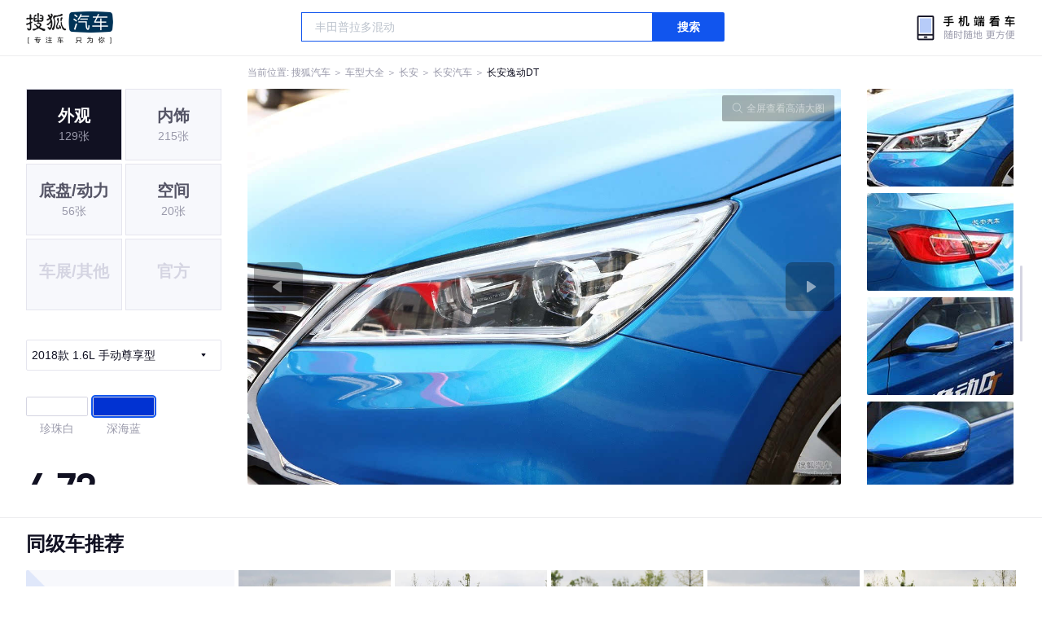

--- FILE ---
content_type: text/html;charset=UTF-8
request_url: https://db.auto.sohu.com/model_5503/picture_id_g__29455286
body_size: 3154
content:
<!DOCTYPE html>
<html>
<head>
    <meta charset="UTF-8" />
    <link rel="icon" href="//statics.itc.cn/web/static/images/pic/sohu-logo/favicon.ico" mce_href="/favicon.ico" type="image/x-icon">
    <meta name="viewport" content="width=device-width, initial-scale=1.0" />
    <meta name="renderer" content="webkit" />
    <title>逸动DT1.6L 手动尊享型图片大全_长安逸动DT外观图库_搜狐汽车</title>
    <meta name="keywords" content="逸动DT1.6L 手动尊享型图片,逸动DT外观图片大全,逸动DT实拍图片">
    <meta name="description" content="逸动DT外观实拍高清大图！您目前浏览的是逸动DT1.6L 手动尊享型汽车图片。另有逸动DT车身整体外观流线，车舱中控、座椅内饰、空间尺寸、发动机、底盘等细节图片，想了解长安逸动DT图片信息，就来搜狐汽车！">
    <script type="text/javascript">
        var js_domain = "//db.auto.sohu.com";
        var model_id = 5503;
        var index = 9;
        var total_count = 29;
        var type = 1000;
        var color_id = 45870;
        var trim_id = 140585;
        var p_id = 29455286;
    </script>
    <script src="//auto.sohu.com/upload/201311mqauto/js/jquery-1.8.3.min.js"></script>
    <link rel="stylesheet" href="//s.auto.itc.cn/model2023/static/resource/dist/assets/css/HeadToLeftComp.5d4496db.css" />
    <link rel="stylesheet" href="//s.auto.itc.cn/model2023/static/resource/dist/assets/css/index.35aaafe2.css" />
    <link rel="stylesheet" href="//s.auto.itc.cn/model2023/static/enter-imageIndex.84f956ab.css" />
</head>
<body>
<style>
    .left-head-tools--logo{
        background-image: url(https://s.auto.itc.cn/pc-db/static/.output/public/_nuxt/autoLogo.CBK0EgdK.png) !important;
    }
</style>
<section class="left-head-tools-parent">
    <section class=" left-head-tools">
        <a href="https://auto.sohu.com" target="_blank" class="left-head-tools--logo">搜狐汽车</a>
        <div class="left-head-tools-search" id="PV_SEARCH">
            <ul style=" display:none" id="app-search-suggest" class="left-head-tools-search--list">
                <li class="left-head-tools-search--item">
                    <span>大众</span>cc
                </li>
            </ul>
            <input type="text" name="" placeholder="车型" id="mainSearchInput" autocomplete="off" class="left-head-tools-search--input">
            <a target="_blank" href="javascript:;" id="mainSearchBtn" class="left-head-tools-search--button">搜索</a>
        </div>

        <a href="javascript:void(0)" class="left-head-tools-wx">
            <div class="left-head-tools-wx--layer">
                <img src="https://ino.auto.itc.cn/miniprogram-icon/offical_qrcode.jpg" class="left-head-tools-wx--image">
                <h3 class="left-head-tools-wx--name">搜狐汽车小程序</h3>
                <p class="left-head-tools-wx--hint">微信扫一扫</p>
            </div>
        </a>
    </section>
</section>
<div class="head-position">
    <span class="head-position--hint">当前位置:&nbsp;</span>
    <a href="//auto.sohu.com" target="_blank" class="head-position--hint">搜狐汽车</a>
    <span class="head-position--hint">&nbsp;＞&nbsp;</span>
    <a href="//db.auto.sohu.com" target="_blank" class="head-position--hint">车型大全</a>
    <span class="head-position--hint">&nbsp;＞&nbsp;</span>
    <a href="//db.auto.sohu.com/brand_242" target="_blank" class="head-position--hint">长安</a>
    <span class="head-position--hint">&nbsp;＞&nbsp;</span>
    <a href="//db.auto.sohu.com/subbrand_2010" target="_blank" class="head-position--hint">长安汽车</a>
    <span class="head-position--hint">&nbsp;＞&nbsp;</span>
    <a href="//db.auto.sohu.com/model_5503" target="_blank" class="head-position--pos">长安逸动DT</a>
</div>
<section class="main-container">
    <!-- 图片落地页 -->
    <section class="image-player-container">
        <div class="left">
            <ul class="category-list">
                <a class="category-item active" href="//db.auto.sohu.com/model_5503/picture_first_t1000">
                    <h3>外观</h3>
                    <span>129张</span>
                </a>
                <a class="category-item" href="//db.auto.sohu.com/model_5503/picture_first_t2000">
                    <h3>内饰</h3>
                    <span>215张</span>
                </a>
                <a class="category-item" href="//db.auto.sohu.com/model_5503/picture_first_t3000">
                    <h3>底盘/动力</h3>
                    <span>56张</span>
                </a>
                <a class="category-item" href="//db.auto.sohu.com/model_5503/picture_first_t4000">
                    <h3>空间</h3>
                    <span>20张</span>
                </a>
                <li class="category-item disable">
                    <h3>车展/其他</h3>
                    <span></span>
                </li>
                <li class="category-item disable">
                    <h3>官方</h3>
                    <span></span>
                </li>
            </ul>
                <div class="trim-list-wrapper">
                    <div class="select-input">
                        <h3>2018款 1.6L 手动尊享型</h3>
                        <i class="icon-arrow icon-arrow-down"></i>
                        <section class="place-holder-layer">
                            <ul class="trim-list">
                                    <li class="trim-item">
                                        <a href="//db.auto.sohu.com/trim_146752/picture_first_t1000">
                                            <span class="checkbox-icon"><i class="checkbox-inner"></i></span>
                                            <span class="trim-name">2019款 1.6L 自动智享型 国VI</span>
                                        </a>
                                    </li>
                                    <li class="trim-item">
                                        <a href="//db.auto.sohu.com/trim_140584/picture_first_t1000">
                                            <span class="checkbox-icon"><i class="checkbox-inner"></i></span>
                                            <span class="trim-name">2018款 1.6L 手动智享型</span>
                                        </a>
                                    </li>
                                    <li class="trim-item">
                                        <a href="//db.auto.sohu.com/trim_140585/picture_first_t1000">
                                            <span class="checkbox-icon selected"><i class="checkbox-inner"></i></span>
                                            <span class="trim-name">2018款 1.6L 手动尊享型</span>
                                        </a>
                                    </li>
                                    <li class="trim-item">
                                        <a href="//db.auto.sohu.com/trim_140587/picture_first_t1000">
                                            <span class="checkbox-icon"><i class="checkbox-inner"></i></span>
                                            <span class="trim-name">2018款 1.6L 自动智享型</span>
                                        </a>
                                    </li>
                            </ul>
                        </section>
                    </div>
                </div>
            <ul class="theme-list">
                        <a class="theme-item" href="//db.auto.sohu.com/model_5503/picture_first_c45866">
                            <div class="inner">
                                    <i style="background: #FFFFFF"></i>
                            </div>
                            <div  class="outer">
                            </div>
                            <span>珍珠白</span>
                        </a>
                        <a class="theme-item" href="//db.auto.sohu.com/model_5503/picture_first_c45870">
                            <div class="inner">
                                    <i style="background: #0132D2"></i>
                            </div>
                            <div  class="outer active">
                            </div>
                            <span>深海蓝</span>
                        </a>
            </ul>
            <div class="car-rate-contaienr">
                <h3 class="score">4.72</h3>
                <div class="hot-rate">
                    <i class="font-icon"></i>
                    <div class="star-wrapper">
                        <div class="highlight-star-wrapper">
                            <div class="highlight-star">
                                <i class="star-icon"></i>
                                <i class="star-icon"></i>
                                <i class="star-icon"></i>
                                <i class="star-icon"></i>
                                <i class="star-icon"></i>
                            </div>
                        </div>
                        <i class="off-star-icon"></i>
                        <i class="off-star-icon"></i>
                        <i class="off-star-icon"></i>
                        <i class="off-star-icon"></i>
                        <i class="off-star-icon"></i>
                    </div>
                </div>
                <div class="text-rate">
                    <ul>
                            <li>·外观表现较为优秀，优于70%同级车</li>
                            <li>·内饰表现较为优秀，优于87%同级车</li>
                            <li>·空间表现较为优秀，优于54%同级车</li>
                    </ul>
                </div>
            </div>
        </div>
        <div id="albumPlayerSwpiper" class="swiper middle">
            <div class="full-screen-btn">
                <i class="zoom-icon"></i>
                <span>全屏查看高清大图</span>
            </div>
            <div class="btn-exit-full-screen"></div>

            <div class="swiper-button-prev"><div class="wrapper"><i></i></div></div>
            <div class="swiper-button-next"><div class="wrapper"><i></i></div></div>
            <ul class="swiper-wrapper big-pic-album-list">
                <li class="swiper-slide big-pic-album-item" data-pid="29455295" data-index="1">
                    <img src="//s.auto.itc.cn/model2023/static/placeholder-image.png" data-src="https://m3.auto.itc.cn/c_zoom,w_1200,q_mini/29455295.JPG" alt="" />
                </li>
                <li class="swiper-slide big-pic-album-item" data-pid="29455294" data-index="2">
                    <img src="//s.auto.itc.cn/model2023/static/placeholder-image.png" data-src="https://m3.auto.itc.cn/c_zoom,w_1200,q_mini/29455294.JPG" alt="" />
                </li>
                <li class="swiper-slide big-pic-album-item" data-pid="29455293" data-index="3">
                    <img src="//s.auto.itc.cn/model2023/static/placeholder-image.png" data-src="https://m3.auto.itc.cn/c_zoom,w_1200,q_mini/29455293.JPG" alt="" />
                </li>
                <li class="swiper-slide big-pic-album-item" data-pid="29455292" data-index="4">
                    <img src="//s.auto.itc.cn/model2023/static/placeholder-image.png" data-src="https://m3.auto.itc.cn/c_zoom,w_1200,q_mini/29455292.JPG" alt="" />
                </li>
                <li class="swiper-slide big-pic-album-item" data-pid="29455291" data-index="5">
                    <img src="//s.auto.itc.cn/model2023/static/placeholder-image.png" data-src="https://m3.auto.itc.cn/c_zoom,w_1200,q_mini/29455291.JPG" alt="" />
                </li>
                <li class="swiper-slide big-pic-album-item" data-pid="29455290" data-index="6">
                    <img src="//s.auto.itc.cn/model2023/static/placeholder-image.png" data-src="https://m3.auto.itc.cn/c_zoom,w_1200,q_mini/29455290.JPG" alt="" />
                </li>
                <li class="swiper-slide big-pic-album-item" data-pid="29455289" data-index="7">
                    <img src="//s.auto.itc.cn/model2023/static/placeholder-image.png" data-src="https://m3.auto.itc.cn/c_zoom,w_1200,q_mini/29455289.JPG" alt="" />
                </li>
                <li class="swiper-slide big-pic-album-item" data-pid="29455288" data-index="8">
                    <img src="//s.auto.itc.cn/model2023/static/placeholder-image.png" data-src="https://m3.auto.itc.cn/c_zoom,w_1200,q_mini/29455288.JPG" alt="" />
                </li>
                <li class="swiper-slide big-pic-album-item" data-pid="29455287" data-index="9">
                    <img src="//s.auto.itc.cn/model2023/static/placeholder-image.png" data-src="https://m3.auto.itc.cn/c_zoom,w_1200,q_mini/29455287.JPG" alt="" />
                </li>
                <li class="swiper-slide big-pic-album-item" data-pid="29455286" data-index="10">
                    <img src="//s.auto.itc.cn/model2023/static/placeholder-image.png" data-src="https://m3.auto.itc.cn/c_zoom,w_1200,q_mini/29455286.JPG" alt="" />
                </li>
            </ul>
        </div>
        <div id="thumbPlayerSwpiper" class="swiper right">
            <ul class="swiper-wrapper thumb-list">
                <li class="swiper-slide thumb-item " data-pid="29455295" data-index="1">
                    <img src="//s.auto.itc.cn/model2023/static/placeholder-image.png" data-src="//m1.auto.itc.cn/c_fill,w_180,h_120,q_mini/29455295.JPG" alt="" />
                </li>
                <li class="swiper-slide thumb-item " data-pid="29455294" data-index="2">
                    <img src="//s.auto.itc.cn/model2023/static/placeholder-image.png" data-src="//m1.auto.itc.cn/c_fill,w_180,h_120,q_mini/29455294.JPG" alt="" />
                </li>
                <li class="swiper-slide thumb-item " data-pid="29455293" data-index="3">
                    <img src="//s.auto.itc.cn/model2023/static/placeholder-image.png" data-src="//m1.auto.itc.cn/c_fill,w_180,h_120,q_mini/29455293.JPG" alt="" />
                </li>
                <li class="swiper-slide thumb-item " data-pid="29455292" data-index="4">
                    <img src="//s.auto.itc.cn/model2023/static/placeholder-image.png" data-src="//m1.auto.itc.cn/c_fill,w_180,h_120,q_mini/29455292.JPG" alt="" />
                </li>
                <li class="swiper-slide thumb-item " data-pid="29455291" data-index="5">
                    <img src="//s.auto.itc.cn/model2023/static/placeholder-image.png" data-src="//m1.auto.itc.cn/c_fill,w_180,h_120,q_mini/29455291.JPG" alt="" />
                </li>
                <li class="swiper-slide thumb-item " data-pid="29455290" data-index="6">
                    <img src="//s.auto.itc.cn/model2023/static/placeholder-image.png" data-src="//m1.auto.itc.cn/c_fill,w_180,h_120,q_mini/29455290.JPG" alt="" />
                </li>
                <li class="swiper-slide thumb-item " data-pid="29455289" data-index="7">
                    <img src="//s.auto.itc.cn/model2023/static/placeholder-image.png" data-src="//m1.auto.itc.cn/c_fill,w_180,h_120,q_mini/29455289.JPG" alt="" />
                </li>
                <li class="swiper-slide thumb-item " data-pid="29455288" data-index="8">
                    <img src="//s.auto.itc.cn/model2023/static/placeholder-image.png" data-src="//m1.auto.itc.cn/c_fill,w_180,h_120,q_mini/29455288.JPG" alt="" />
                </li>
                <li class="swiper-slide thumb-item " data-pid="29455287" data-index="9">
                    <img src="//s.auto.itc.cn/model2023/static/placeholder-image.png" data-src="//m1.auto.itc.cn/c_fill,w_180,h_120,q_mini/29455287.JPG" alt="" />
                </li>
                <li class="swiper-slide thumb-item  active" data-pid="29455286" data-index="10">
                    <img src="//s.auto.itc.cn/model2023/static/placeholder-image.png" data-src="//m1.auto.itc.cn/c_fill,w_180,h_120,q_mini/29455286.JPG" alt="" />
                </li>
            </ul>
        </div>
    </section>

    <!-- 同级车推荐 -->
    <section class="same-car-recommended-container">
        <h3 class="headline">同级车推荐</h3>
        <ul class="recommend-list">
            <li class="car-trim">
                <div class="car-trim-bg">
                    <img src="//p3.dcarimg.com/img/motor-img/239f8444312ec9c95303e64511c22d0f~1200x0.webp" alt="" />
                </div>
                <div class="car-trim-info">
                    <h3>4.26</h3>
                    <p>宝马 320i</p>
                    <span>29.99-39.99万</span>
                </div>
            </li>
            <li class="car-trim-pic">
                <a href="">
                    <img src="//m1.auto.itc.cn/c_zoom,w_500/29914177.JPG" alt="" />
                </a>
            </li>
            <li class="car-trim-pic">
                <a href="">
                    <img src="//m1.auto.itc.cn/c_zoom,w_500/29914176.JPG" alt="" />
                </a>
            </li>
            <li class="car-trim-pic">
                <a href="">
                    <img src="//m1.auto.itc.cn/c_zoom,w_500/29914175.JPG" alt="" />
                </a>
            </li>
            <li class="car-trim-pic">
                <a href="">
                    <img src="//m1.auto.itc.cn/c_zoom,w_500/29914174.JPG" alt="" />
                </a>
            </li>
            <li class="car-trim-pic">
                <a href="">
                    <img src="//m1.auto.itc.cn/c_zoom,w_500/29914173.JPG" alt="" />
                </a>
            </li>
        </ul>
    </section>
</section>
<script src="//s.auto.itc.cn/model2023/static/enter-imageIndex.bee238f2.js"></script>
<script type="text/javascript" language="javascript" src="//js.sohu.com/pv.js"></script>
<script type="text/javascript">
    var _atmc = _atmc || {};
    _atmc.tid = "84db345b"; // 跟踪id
    _atmc.p = "web"; // 平台

    (function () {
        var ma = document.createElement("script");
        ma.type = "text/javascript";
        ma.async = true;
        ma.src = "//s.auto.itc.cn/pensieve/tracking.min.js";
        var s = document.getElementsByTagName("script")[0];
        s.parentNode.insertBefore(ma, s);
    })();
</script>
</body>
</html>
